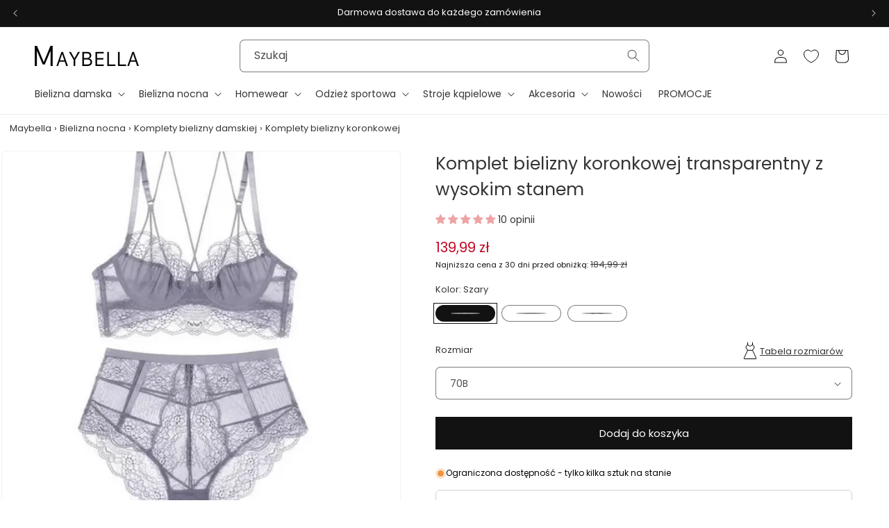

--- FILE ---
content_type: text/html; charset=utf-8
request_url: https://maybella.pl/products/komplet-bielizny-koronkowej-transparentny-z-wysokim-stanem?view=custom-recently-viewed
body_size: 1343
content:
<div id="shopify-section-template--21382452707659__custom-recently-viewed-product" class="shopify-section">

<link href="//maybella.pl/cdn/shop/t/39/assets/component-rating.css?v=179577762467860590411716240727" rel="stylesheet" type="text/css" media="all" />
<link href="//maybella.pl/cdn/shop/t/39/assets/component-volume-pricing.css?v=56284703641257077881716240727" rel="stylesheet" type="text/css" media="all" />
<div class="card-wrapper product-card-wrapper underline-links-hover">
    <div
      class="
        card card--standard
         card--media
        
        
        
        
        
      "
      style="--ratio-percent: 125.0%;"
    >
      <div
        class="card__inner color-scheme-2 gradient ratio"
        style="--ratio-percent: 125.0%;"
        title="Komplet bielizny koronkowej transparentny z wysokim stanem"
      ><div class="card__media">
            <div class="media media--transparent media--hover-effect">
              
              <img
                srcset="//maybella.pl/cdn/shop/files/komplet-bielizny-koronkowej-transparentny-z-wysokim-stanem.webp?v=1726036489&width=165 165w,//maybella.pl/cdn/shop/files/komplet-bielizny-koronkowej-transparentny-z-wysokim-stanem.webp?v=1726036489&width=360 360w,//maybella.pl/cdn/shop/files/komplet-bielizny-koronkowej-transparentny-z-wysokim-stanem.webp?v=1726036489&width=533 533w,//maybella.pl/cdn/shop/files/komplet-bielizny-koronkowej-transparentny-z-wysokim-stanem.webp?v=1726036489&width=720 720w,//maybella.pl/cdn/shop/files/komplet-bielizny-koronkowej-transparentny-z-wysokim-stanem.webp?v=1726036489 768w
                "
                src="//maybella.pl/cdn/shop/files/komplet-bielizny-koronkowej-transparentny-z-wysokim-stanem.webp?v=1726036489&width=533"
                sizes="(min-width: 1300px) 292px, (min-width: 990px) calc((100vw - 130px) / 4), (min-width: 750px) calc((100vw - 120px) / 3), calc((100vw - 35px) / 2)"
                alt=" Komplet bielizny koronkowej transparentny z wysokim stanem"
                class="motion-reduce"
                
                  loading="lazy"
                
                width="768"
                height="768"
              >
              
</div>
          </div><div class="card__content">
            <div class="card__information" style="display: block;">
            <h3
              class="card__heading"
              
            >
              <a
                href="/products/komplet-bielizny-koronkowej-transparentny-z-wysokim-stanem"
                id="StandardCardNoMediaLink--5733041209502"
                class="full-unstyled-link"
                aria-labelledby="StandardCardNoMediaLink--5733041209502 NoMediaStandardBadge--5733041209502"
                title="Komplet bielizny koronkowej transparentny z wysokim stanem"
              >
              
              </a>
            </h3>
          </div>

          
          
            <div class="card__badge top left"></div>


            <div class="card__badge bottom left">
              

              
            </div>
          
        </div>
      </div>

      <div class="card__content">
        <div class="card__information">
          <h3
            class="card__heading h5"
            
              id="title--5733041209502"
            
          >
            <a
              href="/products/komplet-bielizny-koronkowej-transparentny-z-wysokim-stanem"
              id="CardLink--5733041209502"
              class="full-unstyled-link"
              aria-labelledby="CardLink--5733041209502 Badge--5733041209502"
              title="Komplet bielizny koronkowej transparentny z wysokim stanem"
            >
              Komplet bielizny koronkowej transparentny z wysokim stanem
            </a>
          </h3>
          <div class="card-information"><span class="caption-large light"></span>
<div
  class="
    price  price--on-sale"
>
  <div class="price__container">
    <div class="price__regular"><span class="visually-hidden visually-hidden--inline">Cena regularna</span>
        <span class="price-item price-item--regular">139,99 zł</span></div>

    <div class="price__sale">
      <span class="visually-hidden visually-hidden--inline">Cena promocyjna</span>
      <span class="price-item price-item--sale price-item--last">139,99 zł</span>

        

      <span class="price-item price-item--label">
        Najniższa cena z 30 dni przed obniżką: 
        <s class="price-item price-item--regular">
          
            184,99 zł
          
        </s>
      </span>
    </div>

    <small class="unit-price caption hidden">
      <span class="visually-hidden">Cena jednostkowa</span>
      <span class="price-item price-item--last">
        <span></span>
        <span class="visually-hidden">&nbsp;na&nbsp;</span>
        <span>

        </span>
      </span>
    </small>
  </div></div>
</div>
              
              
              
                <div class="card__variant-color" style="margin-top: 10px;">
                  


       
        <div class="color-variant color-variant-szary
     active "
      title="Szary"
      data-src-img="//maybella.pl/cdn/shop/files/szary-komplet-bielizny-koronkowej-transparentny-z-wysokim-stanem-3.webp?v=1726036500&width=360"
      data-src-img-second="//maybella.pl/cdn/shop/files/szary-komplet-bielizny-koronkowej-transparentny-z-wysokim-stanem-3.webp?v=1726036500&width=360"
      data-variant-id="36260805968030"
      data-url="/products/komplet-bielizny-koronkowej-transparentny-z-wysokim-stanem"
      ></div>
      
      
  


       
        <div class="color-variant color-variant-rozowy
    "
      title="Różowy"
      data-src-img="//maybella.pl/cdn/shop/files/rozowy-komplet-bielizny-koronkowej-transparentny-z-wysokim-stanem-4.webp?v=1726036508&width=360"
      data-src-img-second="//maybella.pl/cdn/shop/files/rozowy-komplet-bielizny-koronkowej-transparentny-z-wysokim-stanem-4.webp?v=1726036508&width=360"
      data-variant-id="36260806361246"
      data-url="/products/komplet-bielizny-koronkowej-transparentny-z-wysokim-stanem"
      ></div>
      
      
  


       
        <div class="color-variant color-variant-czarny
    "
      title="Czarny"
      data-src-img="//maybella.pl/cdn/shop/files/czarny-komplet-bielizny-koronkowej-transparentny-z-wysokim-stanem-5.webp?v=1726036516&width=360"
      data-src-img-second="//maybella.pl/cdn/shop/files/czarny-komplet-bielizny-koronkowej-transparentny-z-wysokim-stanem-5.webp?v=1726036516&width=360"
      data-variant-id="36260806819998"
      data-url="/products/komplet-bielizny-koronkowej-transparentny-z-wysokim-stanem"
      ></div>
      
      
  

                </div>
              
            
              
              
              
            
          
        </div>
        <div class="card__badge top left"><span
              id="Badge--5733041209502"
              class="badge badge--bottom-left color-scheme-9e332899-8ada-4f83-9b20-acd43c16f760"
            >W promocji</span></div>
      </div>
    </div>
  </div></div>

--- FILE ---
content_type: text/css
request_url: https://maybella.pl/cdn/shop/t/39/assets/custom.core.css?v=136469956724476481531716240727
body_size: -307
content:
.payments-box__logos{padding:0;display:flex;width:100%;-moz-align-items:center;-ms-align-items:center;-o-align-items:center;align-items:center;-ms-justify-content:flex-start;justify-content:flex-start;flex-wrap:wrap;list-style:none;margin:0 0 1.3rem}.payments-box__logos li{display:flex;width:100%;-moz-align-items:center;-ms-align-items:center;-o-align-items:center;align-items:center;-ms-justify-content:center;justify-content:center;width:54px;min-width:54px;height:32px;margin:0 10px 10px 0}.payments-box__logos li:last-child{margin-right:0}@media only screen and (max-width: 767px){.payments-box__logos li{margin:0 7px 7px 0;width:46px;min-width:46px;height:28px}.payments-box__logos li:last-child{margin-right:0}}.payments-box__logos img,.payments-box__logos svg{-o-object-fit:contain;object-fit:contain;-o-object-position:center;object-position:center;margin:0;max-height:100%;max-width:100%;width:auto}wishlist-button-collection wk-button.wk-floating{z-index:2}.list-menu__item.facets__item.active{font-weight:600}.swatch-input__input+.swatch-input__label:hover{border-radius:0}@media screen and (max-width: 768px){.custom-featured-colletion-swiper .swiper-button-next,.custom-featured-colletion-swiper .swiper-button-prev{display:none}}
/*# sourceMappingURL=/cdn/shop/t/39/assets/custom.core.css.map?v=136469956724476481531716240727 */


--- FILE ---
content_type: text/css
request_url: https://maybella.pl/cdn/shop/t/39/assets/brand-custom-style.css?v=182149192801138714931746804087
body_size: 1802
content:
/** Shopify CDN: Minification failed

Line 356:0 Unexpected "}"

**/
/* Edit only in Shopify edit code  */

* {
  letter-spacing: 0!important;
  font-family: 'Poppins';
}

body, h1, h2, h3, h4, .h1, .h2, .h3, .h4 {
  line-height: calc(0.7 + 0.8 / var(--font-body-scale))!important;
  color: #343434;
}
.card--standard>.card__content .card__information a {
  font-size: 1.3rem!important;
}
.card--standard>.card__content .card-information .price__container {
  font-size: 1.7rem!important;
}
div.card__variant-color {
      margin-bottom: 3px !important;
}
.price-item--sale {
  color: #c30926!important;
}
.collection-des__bottom h2 {
  font-size: 1.5rem!important;
}
.collection-des__bottom p {
  font-size: 1.3rem!important;
}
.collection-hero__title {
  margin: 0!important;
}
.card__information {
  padding-top: 1rem!important;
}
div.color-variant {
  height: 13px!important;
  width: 13px!important;
  margin: 0 3px 10px!important;
  border-radius: 100%!important;
}
div.color-variant.active::after {
  box-shadow: 0 0 3px #000!important;
  background-color: transparent!important;
  border-radius: 100%!important;
  top: 0!important;
  height: 13px!important;  
}
.extra-collection-menu {
  font-size: 1.4rem!important;
  line-height: 2.7rem!important;
}
.mega-menu__link--level-2 {
  font-weight: 600;
}
.rte a {
  color: #efa4a4;
}
.rte a:hover {
  color: #d79494;
}
.facet-checkbox {
  padding: 1rem 2rem 1rem 0!important;
  border-bottom: 1px solid #e5e5e5!important;
}
:is(.facets__label:hover,.facets__label.active,.facets__label:has(:focus-visible)) {
  background-color: #f9f9f9;
}
.menu-link a:hover {
  text-decoration: underline;
}
.extra-collection-menu {
  & > li > ul {
  padding-left: 20px!important;
}
}
.menu .dropdown-grandchild {
  padding-left: 20px;
}
.product__title>* {
  font-size: 2.5rem;
}
.card__heading, .extra-collection-menu ul li a, .mega-menu__link, .header__menu-item, .facet-checkbox__text, .facets__summary-label, .form__label, .product-popup-modal__button {
  color: #343434!important;
}
.card__heading a {
  display: -webkit-box;
  -webkit-line-clamp: 1;
  -webkit-box-orient: vertical;
  text-overflow: ellipsis;
  overflow: hidden;
  word-break: break-all;
}
@media screen and (min-width: 750px) {
  .newsletter__wrapper {
    display: grid;
    grid-template-columns: 50% 1fr;
    grid-gap: 10px;
    text-align: left;
  }
  .prefooter-newsletter {
    grid-column: 2;
    grid-row: 1 / span 2;
    margin: 0;
    display: flex;
    align-items: center;
    margin-top: 0!important;
  }
  .newsletter__subheading {
    margin-top: 0!important;
  }
}

@media screen and (max-width: 749px) {
  .newsletter__wrapper {
    padding-left: 0!important;
    padding-right: 0!important;
  }
  .footer__content-top {
    padding-left: 1.5rem!important;
    padding-right: 1.5rem!important;
  }
  .footer-block__details-content .list-menu__item--link {
    padding-top: 0.2rem!important;
    padding-bottom: 0.2rem!important;
  }
}
.newsletter__wrapper .field__input {
  font-size: 1.4rem;
}
.newsletter-form {
  max-width: 56rem!important;
}
.newsletter__wrapper .newsletter-form__field-wrapper {
  max-width: 56rem!important;
}
.shopify-section-group-prefooter-group .content-container {
  display: flex;
  align-items: center;
}
.shopify-section-group-prefooter-group .multicolumn-card__info {
  font-size: 1.3rem;
  padding: 0.5rem!important;
  width: 90%;
}
.shopify-section-group-prefooter-group .multicolumn-card-spacing {
  margin: 0.5rem;
  padding: 0
}
.shopify-section-group-prefooter-group .multicolumn-card__image-wrapper--third-width {
  width: 10%;
  margin: 0!important;
  padding: 0!important;
}
.shopify-section-group-prefooter-group .multicolumn-list__item {
  display: inline-grid;
}
.shopify-section-group-prefooter-group .multicolumn {
  border-top: .1rem solid rgba(var(--color-foreground),.08);
}
.newsletter__wrapper .h2 {
  color: rgba(var(--color-foreground))!important;
}
.newsletter__wrapper p {
  color: rgba(var(--color-foreground))!important;
}
.newsletter-form__button {
  width: 35%!important;
  justify-content: space-around;
  padding: 0 10px;
  background-color: #121212!important;
}
.newsletter-info, .newsletter-info a {
  font-size: 1.2rem;
  color: rgba(var(--color-foreground));
}
.newsletter-form__button:not(:focus-visible):not(.focused) {
  color: white;
}
.footer__content-bottom-wrapper {
  display: block!important;
}
.footer__content-bottom {
  padding-top: 1rem;
}
.footer__content-bottom-wrapper .footer__copyright {
  text-align: left!important;
}
.footer-block__heading {
  color: rgba(var(--color-foreground), 0.75);
}
.blog__posts .article-card .card__information {
  padding-left: 0!important;
  padding-right: 0!important;
}
.article-card__excerpt {
  font-size: 1.3rem!important;
  text-align: justify!important;
}
.jdgm-star {
  color: #efa4a4!important;
}
.product-discount-banner{font-size:1.1rem;padding:.8em 1.6em .8em 1.2em;border-radius:3px;display:inline-flex;align-items:center;justify-content:flex-start;margin:0;background-color:#f3f3f3;color:#000}
.product-discount-banner+.product-discount-banner{margin-top:1.4rem}
.product-discount-banner .icon{margin-right:1em;fill:currentColor}
.product-discount-banner p{margin:0;font:inherit;color:inherit;padding-right:5px;}
.product-discount-banner {
  display: flex;
  align-items: center;
  justify-content: space-between;
  position: relative;
  margin: 10px 0;
}
.product-discount-banner--text {
  width: 70%;
}
.product-discount-banner--button-container {
  margin-left: auto;
}
.product-discount-banner--button {
  text-decoration: underline;
  cursor: pointer;
  white-space: nowrap;
  font-weight: 500;
}
@media screen and (min-width: 750px) {
  .product-discount-banner {
    font-size: 1.3rem;
  }
}
.header__menu-item span:before, .mega-menu__link:before {
  width: 26px!important;
  height: 26px!important;
  left: -32px!important;
}
.banner__media {
  border-radius: 0 0 6px 6px;
}
#shopify-section-template--21382452478283__image_banner {
  /*background: linear-gradient(to right, #f3b0ad 50%, #72d4d3 50%);*/
}

@media screen and (max-width: 749px) {
  .header {
    padding: 0 1.5rem!important;
  }
}
.utility-bar__grid.page-width {
  padding-left: 1.5rem;
  padding-right: 1.5rem;
}
.badge {
  font-size: 1.1rem!important;
}
@media screen and (min-width: 750px) {
  .badge {
    font-size: 1.2rem!important;
  }
}
@media screen and (max-width: 749px) {
  .product .slider-buttons {
   height: 22px!important;
    margin-bottom: 0.3rem!important;
  }
  .slider.slider--mobile {
    margin-bottom: 0!important;
  }
}
.menu-drawer__menu-item {
  padding: 1.1rem 3.5rem!important;
}
#menu-drawer .menu-drawer__menu.list-menu a span:before {
  width: 26px!important;
  height: 26px!important;
}
@media screen and (max-width: 749px) {
  .blog .grid--peek.slider .grid__item:first-of-type {
    margin-left: 0!important;
  }
}
.card-information>*:not(.visually-hidden:first-child)+*:not(.rating):not(.card__information-volume-pricing-note) {
  margin-top: 0.5rem!important;
}

.product__accordion .accordion__content {
  padding: 0!important;
}
.newsletter {
  line-height: 1.8rem!important;
}
.newsletter-form__field-wrapper .field {
  margin-bottom: 1rem;
}
.product-popup-modal__button {
  font-size: 1.3rem!important;
}
.card--standard>.card__content .card__information a, .featured-articles-desktop .article__content .article__title a {
  color: #343434!important;
}
.featured-articles-desktop .article__content .article__title a, .featured-articles-desktop .section__header {
  font-weight: 400;
}
.cart__sidebar__blocks>*, .cart__contents>*, .cart__sidebar__blocks .payments-box__title, .cart-items thead th {
  font-weight: 400!important;
}
.cart__sidebar__blocks {
  border-radius: 6px!important;
}
#cartcustomterms-label > input[type=checkbox] {
  margin-right: 1rem!important;
}
.totals {
  color: rgb(var(--color-foreground));
}
.swatch-input__input+.swatch-input__label:hover {
  outline: none!important;
  box-shadow: 0px 0px 2px 0px #343434!important;
}
.accordion__content {
  font-size: 1.5rem;
}
.select__select {
  font-size: 1.4rem;
}
main .payments-box {
  border-radius: 6px!important;
}
.totals-left {
  color: rgba(var(--color-foreground), 0.75);
}
.jdgm-widget * {
  font-size: 1.4rem;
  line-height: 1.6;
}
.jdgm-prev-badge__text {
  color: #343434;
}
.price-history-wrap {
  margin-top: -1.7rem!important;
  font-size: 1.2rem;
  color: #343434;
}
@media screen and (min-width: 750px) {
  .price--large {
    font-size: 2rem!important;
  }
}
.size_guide_menu .nav .nav-item .nav-link.active {
  border-bottom: 2px solid #efa4a4!important;
  }
}
@media screen and (max-width: 749px) {
  .cart-item__quantity-wrapper {
    justify-content: right;
  }
}
.cart-item__quantity .quantity {
  min-height: calc((var(--inputs-border-width) * 2) + 2.5rem);
}
@media screen and (max-width: 749px) {
  .cart-item__quantity {
    padding-top: 0!important;
  }
}
@media screen and (max-width: 749px), (min-width: 990px) and (max-width: 1199px) {
  .cart-items td {
    padding: 2px 5px!important;
  }
}
.cart__items {
  border-bottom: none!important;
}

.swiper-button-prev:after,
.swiper-button-next:after {
  border: .5px solid #d3d3d3;
}

.prefooter-newsletter .newsletter-form__message {
  color: white;
}
.qbk-popup-wrapper {
  border-radius: 0!important;
}
.qbk-offer__body {
  display: inline-block!important;
  border-radius: 0px!important;
}
.qbk-popup__body {
  max-height: 450px!important;
}
.qbk-popup__body::-webkit-scrollbar {
   width: 10px!important;
}
.qbk-popup__body::-webkit-scrollbar-track {
  border: 1px solid #4d4e50;
  background-color: #2a2a2a!important;
  margin: 1em;
}
.qbk-popup__body::-webkit-scrollbar-thumb {
  background-color: white!important;
  box-shadow: none!important;
  min-height: 3px!important;
}
.qbk-offer {
  margin-bottom: 0!important;
}
.qbk-offer__image {
  height: 200px!important;
  width: 160px!important;
  border-radius: 0px!important;
  margin-bottom: 0!important;
}
.qbk-offer__content {
  display: inline-block!important;
}
.qbk-offer__content .qbk-offer__action-btn {
  margin-top: 7px;
}
.qbk-offer-list--transition {
  display: inline-flex!important;
  gap: 5px;
}
.qbk-offer__content .qbk-offer__action-btn {
  width: 100%!important;
}
.qbk-offer__content-actions .qbk-offer__variants {
  min-width: 100%!important;
}

--- FILE ---
content_type: text/css
request_url: https://maybella.pl/cdn/shop/t/39/assets/custom.components.card-product.css?v=28486959051864727751717616867
body_size: -720
content:
.grid__item.metaobject-custom a{
    display: block;
}

.grid__item.metaobject-custom a img{
    max-width: 100%;
}



@media screen and(min-width: 768px){
    .grid__item.metaobject-custom .promo-image-mobile{
        display: block;
    }
}



--- FILE ---
content_type: text/css
request_url: https://maybella.pl/cdn/shop/t/39/assets/component-slideshow.css?v=7178305248587774721741992071
body_size: 208
content:
slideshow-component{position:relative;display:flex;flex-direction:column}slideshow-component .slideshow.banner{flex-direction:row;flex-wrap:nowrap;margin:0;gap:0;overflow-y:hidden}.slideshow__slide{padding:0;position:relative;display:flex;flex-direction:column;visibility:visible}.slideshow__text.slideshow__text--left{align-items:flex-start;text-align:left}.slideshow__text.slideshow__text--center{align-items:center;text-align:center}.slideshow__text.slideshow__text--right{align-items:flex-end;text-align:right}@media screen and (max-width: 749px){.slideshow--placeholder.banner--mobile-bottom.banner--adapt_image .slideshow__media,.slideshow--placeholder.banner--adapt_image:not(.banner--mobile-bottom){height:28rem}.slideshow__text.banner__box{width:100%;max-width:100%;padding:2rem}.slideshow__text-wrapper.banner__content{padding:0}}@media screen and (min-width: 750px){.slideshow--placeholder.banner--adapt_image{height:56rem}.slideshow__text-wrapper.banner__content{height:100%;padding:0}.banner__content-gradient{padding:5rem}}.slideshow:not(.banner--mobile-bottom) .slideshow__text-wrapper{height:100%}.slideshow__controls--top{order:2;z-index:1}@media screen and (max-width: 749px){.slideshow__controls--border-radius-mobile{border-bottom-right-radius:var(--text-boxes-radius);border-bottom-left-radius:var(--text-boxes-radius)}}.spaced-section--full-width:last-child slideshow-component:not(.page-width) .slideshow__controls{border-bottom:none}@media screen and (min-width: 750px){.slideshow__controls{position:relative}}slideshow-component:not(.page-width) .slider-buttons{border-right:0;border-left:0}.slideshow__control-wrapper{display:flex}.slideshow__autoplay{position:absolute;right:0;border-left:none;display:flex;justify-content:center;align-items:center}@media screen and (max-width: 749px){slideshow-component.page-width .slideshow__autoplay{right:1.5rem}}@media screen and (min-width: 750px){.slideshow__autoplay.slider-button{position:inherit;margin-left:.6rem;padding:0 0 0 .6rem;border-left:.1rem solid rgba(var(--color-foreground),.08)}}.slideshow__autoplay .icon.icon-play,.slideshow__autoplay .icon.icon-pause{display:block;position:absolute;opacity:1;transform:scale(1);transition:transform .15s ease,opacity .15s ease;width:.8rem;height:1.2rem}.slideshow__autoplay .icon.icon-play{height:1rem}.slideshow__autoplay path{fill:rgba(var(--color-foreground),.75)}.slideshow__autoplay:hover path{fill:rgb(var(--color-foreground))}@media screen and (forced-colors: active){.slideshow__autoplay path,.slideshow__autoplay:hover path{fill:CanvasText}}.slideshow__autoplay:hover .svg-wrapper{transform:scale(1.1)}.slideshow__autoplay--paused .icon-pause,.slideshow__autoplay:not(.slideshow__autoplay--paused) .icon-play{visibility:hidden;opacity:0;transform:scale(.8)}@media screen and (max-width: 749px){.slideshow__text.banner__box{display:flex;flex-direction:column;height:100%}.banner__content--top-mobile .slideshow__text.banner__box{justify-content:flex-start}.banner__content--middle-mobile .slideshow__text.banner__box{justify-content:center}.banner__content--bottom-mobile .slideshow__text.banner__box{justify-content:flex-end}}.banner__content-gradient{width:100%;box-sizing:border-box;background:linear-gradient(180deg,#fff0,#00000080,#000c);padding-top:4rem;border-radius:0 0 20px 20px}.banner__text p{color:rgb(var(--color-foreground));font-size:1.3rem}@media screen and (min-width: 750px){.slideshow__text.slideshow__text{padding-left:8rem;padding-right:8rem}.banner__content-gradient{padding:5rem}.banner__text p{font-size:1.6rem}}
/*# sourceMappingURL=/cdn/shop/t/39/assets/component-slideshow.css.map?v=7178305248587774721741992071 */


--- FILE ---
content_type: text/css
request_url: https://maybella.pl/cdn/shop/t/39/assets/custom.components.header.css?v=12281999849461008951718136338
body_size: -439
content:
.custom-header-link{display:block}.custom-header-link:hover{text-decoration-line:none!important}.custom-header-link strong{text-decoration-line:none}.mega-menu__list{max-width:var(--page-width);margin:0 auto}.header__menu-item span:before,.mega-menu__link:before{display:flex;width:23px;height:22px;position:absolute;left:-28px;top:4px;background-size:contain}.header__menu-item span,.mega-menu__link{position:relative}header-menu details.mega-menu .header__menu-item span:before{top:-2px;left:-20px}#menu-drawer summary span:before,#menu-drawer summary details summary span:before,#menu-drawer .menu-drawer__menu.list-menu a span:before{display:flex;width:23px;height:22px;position:absolute;left:5px;top:10px;background-size:contain}#menu-drawer .menu-drawer__menu.list-menu a{position:relative}.template-cart .header__search-custom{display:none}.menu-see-all{display:block;margin-top:8px}.menu-see-all:hover{text-decoration:underline}
/*# sourceMappingURL=/cdn/shop/t/39/assets/custom.components.header.css.map?v=12281999849461008951718136338 */


--- FILE ---
content_type: text/css
request_url: https://maybella.pl/cdn/shop/t/39/assets/custom.sections.main-product.min.css?v=38347354950856396841716408383
body_size: -352
content:

.product-discount-banner{font-size:1.3rem;padding:.8em 1.6em .8em 1.2em;border-radius:3px;display:flex;align-items:center;justify-content:flex-start;margin:0;background-color:#f3f3f3;color:#000}
.product-discount-banner+.product-discount-banner{margin-top:1.4rem}
.product-discount-banner .icon{margin-right:1em;fill:currentColor}
.product-discount-banner p{margin:0;font:inherit;color:inherit}

.js.product-form__input.product-form__input--pill.mix {
    label {
        padding: 0;
        border: 0;
        --swatch-input--size: 7rem;
    }
    input:checked  + label {
        outline: 0;
        border: 0;
        background-color: transparent;
        span.swatch {
            
            
        }
    }
}

.custom-size-section {
    display: flex;
    justify-content: space-between;
    align-items: center;

    #ProductPopup-Sizes {
        display: flex;
        align-items: center;
        color: #000;
    }

}

.product__info-wrapper .product-form__buttons,
.product__info-wrapper .product-form__input.product-form__input--dropdown {
    max-width: 100%;
}

.swatch-input__label.swatch-input__label--circle:hover {
    border-radius: 50%;
}

--- FILE ---
content_type: text/css
request_url: https://maybella.pl/cdn/shop/t/39/assets/custom.sections.custom-featured-collection.css?v=121292249389733537611716296235
body_size: -369
content:
.custom-featured-colletion-swiper{opacity:1}.custom-featured-colletion-swiper.active{opacity:1;transition:opacity ease .1s}.custom-featured-colletion-swiper .grid__item.swiper-slide,div.swiper .swiper-button-next,div.swiper .swiper-button-prev{display:block}div.swiper .swiper-button-next{transform:translate(-100%)}div.swiper:not(.active) .swiper-button-prev{display:none}div.swiper-button-next.swiper-button-disabled,div.swiper-button-prev.swiper-button-disabled{display:none}div.swiper .swiper-button-next:after,div.swiper .swiper-button-prev:after{background-color:#fffc;padding:10px;color:#000}.swipper-box{overflow:hidden}.swiper{margin:0 auto;width:100%;max-width:var(--page-width);padding:0 10px;overflow:visible}.swiper-slide{text-align:center;font-size:18px;background:#fff;display:flex;justify-content:center;align-items:center;height:100%}.swiper-slide img{display:block;width:100%;height:100%;object-fit:cover}.swiper{margin-left:auto;margin-right:auto}@media screen and (max-width: 1100px){div.swiper .swiper-button-next,div.swiper .swiper-button-prev{display:none}}@media screen and (max-width: 768px){.swipper-box.disable-swiper-mobile .swiper-wrapper{display:flex;flex-wrap:wrap;height:auto!important;transform:translateZ(0)!important}.swipper-box.disable-swiper-mobile .swiper-wrapper .grid__item.swiper-slide{margin-right:7px!important;margin-left:7px!important}.swipper-box.disable-swiper-mobile .swiper-wrapper .hide_button{display:none}.swipper-box.disable-swiper-mobile .swiper-button-next,.swipper-box.disable-swiper-mobile .swiper-button-prev{display:none}.custom-featured-colletion-swiper .collection__view-all a{margin-left:10px;margin-right:10px;padding:0 5px}}
/*# sourceMappingURL=/cdn/shop/t/39/assets/custom.sections.custom-featured-collection.css.map?v=121292249389733537611716296235 */


--- FILE ---
content_type: text/css
request_url: https://maybella.pl/cdn/shop/t/39/assets/component-cart-items.css?v=6220074684626721881716460250
body_size: 1369
content:
.cart-items td{padding:0;border:none;border-bottom:.3px solid #A1A1A1}.cart-item:not(:last-child){border-bottom:none}.cart-items th{text-align:left;padding-bottom:1.8rem;opacity:.85;font-weight:400}.cart-item__quantity-wrapper{display:flex;align-items:center;justify-content:center}.cart-item__totals,.cart-item__subtotals{position:relative}.cart-items *.right{text-align:right}.cart-item__image-container{display:inline-flex;align-items:flex-start}.cart-item__image-container:after{content:none}.cart-item__image{height:auto;max-width:100%;border-radius:12px}.cart-item__details{font-size:1.4rem;line-height:calc(1 + .4 / var(--font-body-scale))}.cart-item__details>*{margin:0;max-width:30rem}.cart-item__details>*+*{margin-top:.6rem}.cart-item .cart-item__details a{font-weight:400}.cart-item .cart-item__details div.product-option{display:none}.cart-item .cart-item__details dl div.product-option{display:block}.cart-item .cart-item__details dl div.product-option dt{font-size:1.3rem}.cart-item .cart-item__details dl div.product-option dd,.cart-item__totals{font-weight:400}.cart-item__media{display:flex;position:relative}.cart-item__image-container{min-width:7rem;width:calc(6rem + 5vw);max-width:12.2rem}.cart-item__link{display:block;bottom:0;left:0;position:absolute;right:0;top:0;width:100%;height:100%}.cart-item__name{text-decoration:none;display:block;font-weight:400;font-size:13px;line-height:21px}.cart-item__name>*{max-width:20rem}.cart-item__price-wrapper>*{display:block;margin:0;padding:0}.cart-item__discounted-prices dd{margin:0}.cart-item__discounted-prices .cart-item__old-price{font-size:1.4rem}.cart-item__old-price{opacity:.7}.cart-item__final-price{font-weight:400}.product-option{font-size:1.3rem;word-break:break-word;line-height:calc(1 + .5 / var(--font-body-scale));font-size:13px;line-height:21px}cart-remove-button .button{min-width:calc(4.5rem / var(--font-body-scale));min-height:4.5rem;padding:0;margin:0 .1rem .1rem 0}cart-remove-button .button:before,cart-remove-button .button:after{content:none}cart-remove-button .button:not([disabled]):hover{color:rgb(var(--color-foreground))}@media screen and (min-width: 750px){cart-remove-button .button{min-width:3.5rem;min-height:3.5rem}}cart-remove-button .icon-remove{height:1.5rem;width:1.5rem}.cart-item .loading-overlay{top:0;left:auto;right:auto;bottom:0;padding:0}.cart-item__price-wrapper .price{white-space:nowrap}@media screen and (min-width: 750px){.cart-item .loading-overlay{right:0;padding-top:4.5rem;bottom:auto}}.cart-item .loading-overlay:not(.hidden)~*{visibility:hidden}.cart-item__error{display:flex;align-items:flex-start;margin-top:1rem}.cart-item__error-text{font-size:1.2rem;order:1}.cart-item__error-text+svg{flex-shrink:0;width:1.2rem;margin-right:.7rem}.cart-item__error-text:empty+svg{display:none}.product-option *{display:inline;margin:0}.cart-items thead th{text-transform:uppercase}@media (max-width: 749px),(min-width: 990px) and (max-width: 1199px){.cart-items,.cart-items thead,.cart-items tbody{display:block;width:100%}.cart-items thead tr{display:flex;justify-content:space-between;margin-bottom:4rem;border-bottom:2px solid}.cart-items td{padding:5px}.cart-items .cart-item__quantity{padding-top:15px}.cart-item__media .cart-item__image-container{min-width:15rem}.cart-item{display:grid;grid-template-areas:"image details totals" ". . quantity";grid-template-columns:2fr 4fr 2fr;grid-template-rows:auto auto;padding-bottom:1rem;margin:2.5rem 0;padding:5px}.cart-item:last-child{margin-bottom:0}.cart-item__media{grid-area:image;grid-row:1;grid-column:1}.cart-item__details{grid-area:details;grid-row:1;grid-column:2}.cart-item__quantity{grid-area:quantity;grid-row:2;grid-column:1 / 4}.cart-item__totals,.cart-item__subtotals{grid-area:totals;grid-row:1;grid-column:3;display:flex;flex-direction:column;align-items:flex-end;justify-content:flex-start}.discounts{text-align:right;font-size:1.1rem;font-family:var(--font-body-family);line-height:1.8rem}}.cart-item__name{font-size:1.4rem;font-family:var(--font-body-family);font-weight:500;line-height:2.1rem}.product-option{font-size:1.3rem;font-family:var(--font-body-family);line-height:2.1rem}.cart-item__price-wrapper,.cart-item__price-wrapper .price{text-align:right;font-size:1.3rem;font-family:var(--font-body-family);line-height:2.1rem}.cart-item__discounted-prices .price{font-size:1.3rem;font-family:var(--font-body-family);font-weight:600;line-height:2.1rem}.cart-item__discounted-prices s.price{font-size:1.3rem;font-family:var(--font-body-family);line-height:2.1rem;text-decoration:strikethrough;font-weight:400}.cart-item__error-text+svg{margin-top:.4rem}@media (min-width: 750px) and (max-width: 989px),(min-width: 1200px){.cart-items{border-spacing:0;border-collapse:separate;box-shadow:none;width:100%;display:table}.cart-items th{border-bottom:.1rem solid rgba(var(--color-foreground),.08)}.cart-items thead th:first-child{width:50%}.cart-items th+th{padding-left:2rem}.cart-items td{padding-top:4rem;padding-top:17px;padding-bottom:17px}.cart-item{display:table-row}.cart-item>td+td{padding-left:2rem}.cart-item__details{width:35rem}.cart-item__image-container{width:calc(8rem + 5vw)}.cart-item__price-wrapper>*:only-child:not(.cart-item__discounted-prices){margin-top:1rem}.cart-item__totals.left .discounts,.cart-item__totals.left .cart-item__line-price,.cart-item__totals.right .cart-item__item-price{display:none}}@media screen and (min-width: 750px) and (max-width: 989px){.cart-item__totals-heading.left,.cart-item__totals.left{display:none}}.cart-table__body,.cart-table__header,.cart-table [class*=-row]{width:100%;display:flex;flex-direction:row;align-items:center;justify-content:space-between;flex-wrap:wrap}.cart-table [class*=-cell]{width:auto}.cart-table .card__media{position:relative;max-width:8.7rem;width:8.7rem}@media (min-width: 750px) and (max-width: 989px),(min-width: 1200px){.cart-table{display:table!important;vertical-align:middle}.cart-table__body{display:table-row-group!important}.cart-table__header{display:table-header-group!important}.cart-table [class*=-row]{display:table-row!important;vertical-align:middle}.cart-table [class*=-cell]{display:table-cell!important;vertical-align:middle}.cart-table .card__media{position:relative;max-width:12rem;width:12rem}}.cart__sidebar__blocks{border-radius:2px;border:.5px solid #D3D3D3;background:#fff;text-align:left}.cart__sidebar__blocks>*{border-top:.5px solid #D3D3D3;padding:1.3rem 1.9rem}.cart__sidebar__blocks>*:first-child,.cart__ctas+.cart__dynamic-checkout-buttons,.shopify-app-block+#cartcustomterms-wrap,#cartcustomterms-wrap+.shopify-app-block,.shopify-app-block+.shopify-app-block{border-top:0}.cart__sidebar__title{font-size:12px;font-family:var(--font-body-family);font-weight:600;line-height:2.4rem;letter-spacing:.024rem}.cart__sidebar__blocks .payments-box__title{font-size:1.2rem;font-family:var(--font-body-family);font-weight:600;line-height:1.9rem}.payments-box__logos{flex-wrap:nowrap}.payments-box__logos li{flex:1;max-width:60px;min-width:unset}.cart-items thead{display:table}.cart-items thead tr{display:table-row}.cart-items thead th{display:table-cell;height:4.8rem;font-size:12px;font-family:var(--font-body-family);font-weight:600;line-height:2.4rem;letter-spacing:.024rem;text-transform:initial;padding-bottom:0;border-top:.3px solid #A1A1A1;border-bottom:.3px solid #A1A1A1}@media screen and (max-width: 989px){.cart-items thead{display:none!important}}@media screen and (min-width: 990px) and (max-width: 1199px){.cart-item__quantity-heading,.cart-item__totals-heading.left{display:none!important}}@media screen and (min-width: 990px){.cart__contents{display:flex;align-items:flex-start;justify-content:space-between}.cart__sidebar{max-width:30.3rem;margin-left:2rem;position:sticky;right:0;top:min(14rem,100vh - 500px)}.cart-item__name{font-size:16px;font-family:var(--font-body-family);font-weight:500;line-height:24px}.product-option{font-size:1.3rem;font-family:var(--font-body-family);line-height:2.4rem}.cart-item__price-wrapper,.cart-item__price-wrapper .price{font-size:1.6rem;line-height:2.4rem}}.cart-item .cart-item__buttons,.cart-items .cart-item__buttons-heading{display:none}.cart-item__discounted-prices{display:flex;align-items:center;flex-wrap:wrap;justify-content:flex-end}.cart-item__discounted-prices dd{margin-left:.4em}@media screen and (min-width: 1200px){.cart-item .cart-item__quantity{padding-left:4rem}.cart-items .cart-items__heading--wide{text-align:center;padding-left:0}.cart-items thead th:first-child{width:50%}.cart-item .cart-item__buttons,.cart-items .cart-item__buttons-heading{display:table-cell}.cart-item__buttons-inner{display:flex;align-items:center;margin-left:1%}.cart-item__quantity-wrapper modal-opener,.cart-item__quantity-wrapper cart-remove-button{display:none}.cart-items thead{display:table-header-group}}.DiscountInfo{font-size:1.2rem;font-weight:600;line-height:1.9rem}#cartcustomterms-label{display:flex;align-items:center;justify-content:flex-start;text-align:left;font-size:1.2rem;line-height:1.8rem;letter-spacing:.036rem;margin:15px 0}#cartcustomterms-label a{color:inherit;font:inherit;font-weight:bolder}@media screen and (max-width:750px){tr.cart-item{grid-template-areas:"image details details" "image totals totals" "image quantity quantity";grid-template-columns:1fr 1fr 1fr;grid-template-rows:auto auto auto}td.cart-item__media{grid-column:1 / 2;grid-row:1 / 4}td.cart-item__details{grid-column:2 / 4;grid-row:1 / 2;border-bottom:0}td.cart-item__totals{grid-row:2 / 3;grid-column:2 / 4;border-bottom:0;text-align:left;display:block}td.cart-item__totals span.price{text-align:left}td.cart-item__quantity{grid-row:3 / 4;grid-column:2 / 4}}
/*# sourceMappingURL=/cdn/shop/t/39/assets/component-cart-items.css.map?v=6220074684626721881716460250 */


--- FILE ---
content_type: image/svg+xml
request_url: https://maybella.pl/cdn/shop/files/ph_package-thin.svg?v=1699524111&width=100
body_size: -51
content:
<svg width="44" height="44" viewBox="0 0 44 44" fill="none" xmlns="http://www.w3.org/2000/svg">
<g id="ph:package-thin">
<path id="Vector" d="M38.115 11.9725L22.99 3.69161C22.6865 3.52553 22.346 3.43848 22 3.43848C21.654 3.43848 21.3135 3.52553 21.01 3.69161L5.885 11.9725C5.56053 12.1501 5.28978 12.4116 5.10109 12.7297C4.9124 13.0478 4.81272 13.4108 4.8125 13.7807V30.2188C4.81272 30.5887 4.9124 30.9517 5.10109 31.2698C5.28978 31.5879 5.56053 31.8494 5.885 32.0269L21.01 40.3079C21.3133 40.4747 21.6538 40.5622 22 40.5622C22.3462 40.5622 22.6867 40.4747 22.99 40.3079L38.115 32.0269C38.4395 31.8494 38.7102 31.5879 38.8989 31.2698C39.0876 30.9517 39.1873 30.5887 39.1875 30.2188V13.7807C39.1873 13.4108 39.0876 13.0478 38.8989 12.7297C38.7102 12.4116 38.4395 12.1501 38.115 11.9725ZM21.67 4.89817C21.7709 4.84188 21.8845 4.81233 22 4.81233C22.1155 4.81233 22.2291 4.84188 22.33 4.89817L37.2402 13.0622L30.6797 16.6527C30.6485 16.6269 30.6152 16.6039 30.58 16.584L15.455 8.30302L21.67 4.89817ZM22 21.3982L6.75984 13.0622L14.0181 9.08677L29.2583 17.4296L22 21.3982ZM6.545 30.8169C6.43701 30.7578 6.34687 30.6708 6.28399 30.565C6.2211 30.4592 6.18778 30.3385 6.1875 30.2154V14.3152L21.3125 22.5927V38.9054L6.545 30.8169ZM37.455 30.8169L22.6875 38.8951V22.5927L29.5625 18.8304V26.1247C29.5625 26.3071 29.6349 26.4819 29.7639 26.6109C29.8928 26.7398 30.0677 26.8122 30.25 26.8122C30.4323 26.8122 30.6072 26.7398 30.7361 26.6109C30.8651 26.4819 30.9375 26.3071 30.9375 26.1247V18.0775L37.8125 14.3152V30.2188C37.8122 30.3419 37.7789 30.4627 37.716 30.5685C37.6531 30.6743 37.563 30.7613 37.455 30.8204V30.8169Z" fill="black"/>
</g>
</svg>


--- FILE ---
content_type: text/javascript
request_url: https://cdn.shopify.com/extensions/40e2e1dc-aa2d-445e-9721-f7e8b19b72d9/onepixel-31/assets/ox-720.min.js
body_size: -153
content:
"use strict";(self.__ox=self.__ox||[]).push([[720],{720:function(t,i,e){e.r(i),e.d(i,{default:function(){return o}});var n=e(844),r=e(60);function a(t,i,e,n,r,a,o){try{var u=t[a](o),c=u.value}catch(t){return void e(t)}u.done?i(c):Promise.resolve(c).then(n,r)}function o(t){var{template_id:i,currency:e}=n.YY,o=!0,u=()=>{var t,i,n=Shopify.checkout,r=n.total_tax||"",a=n.shipping_rate||"",o=n.order_id||"",u=[];n.line_items.forEach((t=>{u.push({item_name:t.title,item_id:t.variant_id,price:t.price,item_variant:t.variant_title,quantity:Number(t.quantity)})})),i=parseFloat(n.total_price),window.uetq=window.uetq||[],null===(t=window.uetq)||void 0===t||t.push("event","purchase",{currency:e,event_value:i,tax:r,shipping:a.price,transaction_id:o,items:u})},c=function(){var i,e=(i=function*(){if(o){for(var i of t)yield(0,r.Kq)(i.pixel_id),u();o=!1}},function(){var t=this,e=arguments;return new Promise((function(n,r){var o=i.apply(t,e);function u(t){a(o,n,r,u,c,"next",t)}function c(t){a(o,n,r,u,c,"throw",t)}u(void 0)}))});return function(){return e.apply(this,arguments)}}();"thank-you"===i&&c()}}}]);

--- FILE ---
content_type: text/javascript
request_url: https://maybella.pl/cdn/shop/t/39/assets/custom.sections.recently-viewed-products.min.js?v=105129828449495559181716991497
body_size: -87
content:
if (!customElements.get("recently-viewed-products")) {
 

    function init() {
      this.render();
    };
    function render() {
      let s = [];
      if (0 === this.getProducts().length) {
              }
      else {
        document.querySelector('recently-viewed-products').classList.remove('empty')
        const r = document.querySelector(
          ".custom-featured-colletion-swiper.recently-viewed .swiper-wrapper"
        ).id.replace("Slider-", "");

        this.getProducts().forEach((e, t) => {
          s.unshift(
            `<div class="grid__item swiper-slide" style="display: block;">${
              e.html
            }</div>`
          );
        }),
        
          (s = s.slice(0,5)),
          (document.querySelector(".custom-featured-colletion-swiper.recently-viewed .swiper-wrapper").innerHTML = s.join("")),
          document.querySelector("slider-component") || this.wrapSlider();
      }
    }
    function wrapSlider() {
      var e = this.querySelector(".recently-viewed-products-list"),
        t = this.querySelector(".slider-buttons");
      let s = "slider-component-desktop";
      t &&
        (this.count() > this.dataset.columnsDesktop
          ? ((t.querySelector(".slider-counter--total").innerHTML =
              this.count() - this.dataset.columnsDesktop),
            this.querySelector(
              ".recently-viewed-products-list ul"
            ).classList.add(
              "slider",
              "slider--tablet",
              "slider--mobile",
              "slider--desktop"
            ))
          : (t.remove(), (s = "page-width-desktop")));
      t = this.querySelector(".recently-viewed-products-list").innerHTML;
      e.innerHTML = `<slider-component class="slider-mobile-gutter slider-component-full-width ${s}">${t}</slider-component>`;
    }
    function getProducts() {
      var e =  null,
        e =
          "recentlyViewedProducts" +
          (e && e.shop_locale && !e.shop_locale.primary
            ? "_" + e.shop_locale.locale
            : "");
      return JSON.parse(localStorage.getItem(e) || "[]").filter(
        (e) => e.version == 2
      );
    }
    function count() {
      return this.getProducts().length;
    }

    init ();
  // customElements.define("recently-viewed-products", a);
}


--- FILE ---
content_type: text/javascript
request_url: https://maybella.pl/cdn/shop/t/39/assets/custom.core.min.js?v=138065615440521146231730925615
body_size: -306
content:

  
  function updateSwatch(){
    let variant_color_card_picker = document.querySelectorAll('.card__variant-color .color-variant');

    if(variant_color_card_picker.length){
      variant_color_card_picker.forEach((item, key)=>{
 
        item.addEventListener('mouseover', e=>{
          let get_attribute_img = e.target.getAttribute('data-src-img');
          let get_attribute_img_second = e.target.getAttribute('data-src-img-second');
          let siblings = e.target.closest('.card__variant-color').querySelectorAll('.color-variant');
 
          siblings.forEach((item,key) => {
            item.classList.remove('active');
          })
 
          e.target.classList.add('active')
          let image_object = e.target.closest('.product-card-wrapper').querySelector('.card__media img');
         //  let image_object = e.target.closest('.product-card-wrapper').querySelector('.card__media img.');
 
          image_object.setAttribute('srcset', '' )
          image_object.setAttribute('src', get_attribute_img );
 
 
          
          
          let variant_id = e.target.getAttribute('data-variant-id');
          let product_url = e.target.getAttribute('data-url');
          let variant_url = e.target.closest('.card__content').querySelector('a');
          let variant_urls = e.target.closest('.card-wrapper').querySelector('a');
 
          variant_url.setAttribute('href', product_url+'?variant='+variant_id);
          variant_urls.setAttribute('href', product_url+'?variant='+variant_id);
 
          variant_url.setAttribute('href', product_url+'?variant='+variant_id);
        })
      })
    }
  }
  document.addEventListener("DOMContentLoaded", () => {
    updateSwatch()
 });


 window.navigation.addEventListener('navigate', () =>{
  setTimeout(()=>{updateSwatch()},2000)
});


 let elements = document.querySelectorAll('.js.product-form__input.color-variant label');

    if(elements.length){
        elements.forEach((item,key)=>{
            item.addEventListener('click', (e)=>{
                document.querySelector('.js.product-form__input.color-variant').classList.toggle('active')
            })
        })
    }

  let arrow_variant = document.querySelectorAll('.js.product-form__input.color-variant .product-variant__size-box');

  if(arrow_variant.length){
      arrow_variant[0].addEventListener('click',(e)=>{
          document.querySelector('.js.product-form__input.color-variant').classList.toggle('active')
      })
  }

--- FILE ---
content_type: image/svg+xml
request_url: https://maybella.pl/cdn/shop/files/ph_credit-card-thin.svg?v=1699524139&width=100
body_size: -274
content:
<svg width="43" height="43" viewBox="0 0 43 43" fill="none" xmlns="http://www.w3.org/2000/svg">
<g id="ph:credit-card-thin">
<path id="Vector" d="M37.625 8.73438H5.375C4.84042 8.73438 4.32774 8.94673 3.94974 9.32474C3.57173 9.70274 3.35938 10.2154 3.35938 10.75V32.25C3.35938 32.7846 3.57173 33.2973 3.94974 33.6753C4.32774 34.0533 4.84042 34.2656 5.375 34.2656H37.625C38.1596 34.2656 38.6723 34.0533 39.0503 33.6753C39.4283 33.2973 39.6406 32.7846 39.6406 32.25V10.75C39.6406 10.2154 39.4283 9.70274 39.0503 9.32474C38.6723 8.94673 38.1596 8.73438 37.625 8.73438ZM5.375 10.0781H37.625C37.8032 10.0781 37.9741 10.1489 38.1001 10.2749C38.2261 10.4009 38.2969 10.5718 38.2969 10.75V15.4531H4.70312V10.75C4.70312 10.5718 4.77391 10.4009 4.89991 10.2749C5.02591 10.1489 5.19681 10.0781 5.375 10.0781ZM37.625 32.9219H5.375C5.19681 32.9219 5.02591 32.8511 4.89991 32.7251C4.77391 32.5991 4.70312 32.4282 4.70312 32.25V16.7969H38.2969V32.25C38.2969 32.4282 38.2261 32.5991 38.1001 32.7251C37.9741 32.8511 37.8032 32.9219 37.625 32.9219ZM34.2656 28.2188C34.2656 28.3969 34.1948 28.5678 34.0688 28.6938C33.9428 28.8198 33.7719 28.8906 33.5938 28.8906H28.2188C28.0406 28.8906 27.8697 28.8198 27.7437 28.6938C27.6177 28.5678 27.5469 28.3969 27.5469 28.2188C27.5469 28.0406 27.6177 27.8697 27.7437 27.7437C27.8697 27.6177 28.0406 27.5469 28.2188 27.5469H33.5938C33.7719 27.5469 33.9428 27.6177 34.0688 27.7437C34.1948 27.8697 34.2656 28.0406 34.2656 28.2188ZM23.5156 28.2188C23.5156 28.3969 23.4448 28.5678 23.3188 28.6938C23.1928 28.8198 23.0219 28.8906 22.8438 28.8906H20.1562C19.9781 28.8906 19.8072 28.8198 19.6812 28.6938C19.5552 28.5678 19.4844 28.3969 19.4844 28.2188C19.4844 28.0406 19.5552 27.8697 19.6812 27.7437C19.8072 27.6177 19.9781 27.5469 20.1562 27.5469H22.8438C23.0219 27.5469 23.1928 27.6177 23.3188 27.7437C23.4448 27.8697 23.5156 28.0406 23.5156 28.2188Z" fill="black"/>
</g>
</svg>


--- FILE ---
content_type: image/svg+xml
request_url: https://maybella.pl/cdn/shop/files/Projekt_bez_nazwy.svg?v=1715361467&width=100
body_size: 1715
content:
<svg version="1.0" preserveAspectRatio="xMidYMid meet" height="50" viewBox="0 0 37.5 37.499999" zoomAndPan="magnify" width="50" xmlns:xlink="http://www.w3.org/1999/xlink" xmlns="http://www.w3.org/2000/svg"><defs><clipPath id="dacf33d6d3"><path clip-rule="nonzero" d="M 0.640625 0 L 36.164062 0 L 36.164062 36.996094 L 0.640625 36.996094 Z M 0.640625 0"></path></clipPath></defs><g clip-path="url(#dacf33d6d3)"><path fill-rule="nonzero" fill-opacity="1" d="M 1.507812 9.957031 C 1.417969 9.863281 1.339844 9.769531 1.261719 9.667969 C 1.179688 9.558594 1.109375 9.449219 1.039062 9.332031 L 1.027344 9.3125 C 0.910156 9.097656 0.816406 8.863281 0.753906 8.621094 C 0.691406 8.378906 0.65625 8.128906 0.65625 7.875 C 0.65625 7.625 0.691406 7.375 0.753906 7.132812 C 0.816406 6.886719 0.910156 6.652344 1.03125 6.4375 L 1.039062 6.417969 C 1.105469 6.308594 1.175781 6.199219 1.261719 6.085938 C 1.34375 5.972656 1.433594 5.867188 1.539062 5.765625 L 6.417969 0.859375 L 6.453125 0.824219 C 7.027344 0.269531 7.765625 -0.0078125 8.503906 -0.0078125 C 9.253906 -0.0078125 10.007812 0.28125 10.582031 0.859375 L 10.621094 0.898438 C 11.175781 1.46875 11.449219 2.214844 11.449219 2.957031 C 11.449219 3.652344 11.207031 4.351562 10.714844 4.910156 L 28.605469 4.910156 C 29.574219 4.910156 30.511719 5.085938 31.371094 5.402344 C 32.269531 5.734375 33.082031 6.214844 33.773438 6.816406 C 34.515625 7.464844 35.117188 8.242188 35.527344 9.117188 C 35.925781 9.960938 36.144531 10.894531 36.144531 11.871094 L 36.144531 16.3125 C 36.144531 17.132812 35.816406 17.871094 35.28125 18.410156 C 34.746094 18.945312 34.011719 19.277344 33.195312 19.277344 C 32.382812 19.277344 31.644531 18.945312 31.109375 18.410156 C 30.578125 17.871094 30.246094 17.132812 30.246094 16.3125 L 30.246094 11.871094 C 30.246094 11.777344 30.222656 11.6875 30.175781 11.597656 C 30.121094 11.488281 30.03125 11.378906 29.921875 11.285156 C 29.769531 11.152344 29.574219 11.039062 29.347656 10.960938 C 29.125 10.886719 28.871094 10.839844 28.605469 10.839844 L 10.714844 10.839844 C 11.207031 11.402344 11.453125 12.101562 11.453125 12.796875 C 11.453125 13.554688 11.164062 14.316406 10.585938 14.894531 C 10.011719 15.472656 9.257812 15.761719 8.503906 15.761719 C 7.75 15.761719 6.992188 15.472656 6.417969 14.894531 Z M 2.207031 8.953125 C 2.25 9.007812 2.292969 9.0625 2.347656 9.117188 L 7.257812 14.050781 C 7.597656 14.394531 8.050781 14.566406 8.503906 14.566406 C 8.953125 14.566406 9.402344 14.394531 9.75 14.050781 C 10.09375 13.703125 10.261719 13.25 10.261719 12.796875 C 10.261719 12.339844 10.09375 11.886719 9.75 11.542969 L 8.90625 10.699219 C 8.78125 10.589844 8.699219 10.425781 8.699219 10.242188 C 8.699219 9.914062 8.964844 9.648438 9.292969 9.648438 L 28.605469 9.648438 C 29.007812 9.648438 29.390625 9.714844 29.734375 9.832031 C 30.101562 9.960938 30.429688 10.148438 30.699219 10.382812 C 30.925781 10.578125 31.105469 10.804688 31.230469 11.054688 C 31.363281 11.3125 31.4375 11.589844 31.4375 11.871094 L 31.4375 16.3125 C 31.4375 16.800781 31.632812 17.242188 31.953125 17.5625 C 32.269531 17.882812 32.710938 18.082031 33.199219 18.082031 C 33.6875 18.082031 34.125 17.886719 34.445312 17.5625 C 34.761719 17.242188 34.960938 16.800781 34.960938 16.3125 L 34.960938 11.871094 C 34.960938 11.070312 34.78125 10.3125 34.457031 9.625 C 34.121094 8.902344 33.621094 8.253906 33 7.714844 C 32.417969 7.207031 31.730469 6.800781 30.972656 6.519531 C 30.242188 6.253906 29.441406 6.105469 28.605469 6.105469 L 9.292969 6.105469 C 9.140625 6.105469 8.988281 6.046875 8.875 5.929688 C 8.640625 5.695312 8.640625 5.320312 8.875 5.085938 L 9.746094 4.207031 C 10.089844 3.863281 10.261719 3.410156 10.261719 2.953125 C 10.261719 2.511719 10.101562 2.070312 9.773438 1.726562 L 9.75 1.699219 C 9.40625 1.355469 8.953125 1.183594 8.503906 1.183594 C 8.0625 1.183594 7.621094 1.347656 7.28125 1.671875 C 6.835938 2.15625 2.53125 6.527344 2.371094 6.609375 C 2.308594 6.671875 2.253906 6.734375 2.207031 6.796875 C 2.164062 6.855469 2.113281 6.9375 2.054688 7.03125 C 1.988281 7.15625 1.933594 7.289062 1.898438 7.429688 C 1.863281 7.566406 1.84375 7.714844 1.84375 7.875 C 1.84375 8.035156 1.863281 8.183594 1.898438 8.320312 C 1.9375 8.464844 1.992188 8.601562 2.058594 8.726562 C 2.109375 8.8125 2.160156 8.886719 2.207031 8.953125 Z M 35.292969 27.027344 L 35.402344 27.144531 C 35.445312 27.195312 35.492188 27.25 35.53125 27.304688 C 35.570312 27.355469 35.613281 27.414062 35.65625 27.480469 C 35.707031 27.554688 35.75 27.625 35.78125 27.683594 L 35.800781 27.71875 C 35.90625 27.921875 35.992188 28.140625 36.050781 28.371094 C 36.113281 28.613281 36.148438 28.863281 36.148438 29.113281 C 36.148438 29.367188 36.117188 29.617188 36.050781 29.859375 C 35.988281 30.101562 35.898438 30.332031 35.78125 30.542969 C 35.75 30.605469 35.707031 30.675781 35.65625 30.75 C 35.609375 30.820312 35.570312 30.875 35.535156 30.921875 L 35.53125 30.929688 C 35.453125 31.03125 35.367188 31.128906 35.265625 31.226562 L 30.390625 36.132812 L 30.351562 36.167969 C 29.78125 36.722656 29.042969 37 28.304688 37 C 27.550781 37 26.796875 36.710938 26.222656 36.132812 L 26.1875 36.09375 C 25.632812 35.519531 25.355469 34.777344 25.355469 34.035156 C 25.355469 33.339844 25.601562 32.640625 26.09375 32.082031 L 8.199219 32.082031 C 7.230469 32.082031 6.292969 31.90625 5.433594 31.589844 C 4.535156 31.257812 3.722656 30.777344 3.03125 30.175781 C 2.289062 29.527344 1.6875 28.75 1.277344 27.875 C 0.878906 27.027344 0.65625 26.09375 0.65625 25.117188 L 0.65625 20.679688 C 0.65625 19.859375 0.988281 19.117188 1.523438 18.582031 C 2.054688 18.046875 2.792969 17.710938 3.609375 17.710938 C 4.421875 17.710938 5.160156 18.046875 5.691406 18.582031 C 6.226562 19.117188 6.558594 19.859375 6.558594 20.679688 L 6.558594 25.117188 C 6.558594 25.210938 6.582031 25.304688 6.625 25.390625 C 6.683594 25.503906 6.773438 25.609375 6.878906 25.703125 C 7.035156 25.839844 7.230469 25.949219 7.457031 26.027344 C 7.679688 26.105469 7.929688 26.148438 8.199219 26.148438 L 26.089844 26.148438 C 25.601562 25.589844 25.355469 24.890625 25.355469 24.191406 C 25.355469 23.433594 25.644531 22.675781 26.222656 22.097656 C 26.796875 21.519531 27.550781 21.226562 28.304688 21.226562 C 29.0625 21.226562 29.816406 21.519531 30.390625 22.097656 Z M 34.515625 27.9375 C 32.980469 26.257812 31.167969 24.566406 29.550781 22.941406 C 29.207031 22.59375 28.753906 22.421875 28.304688 22.421875 C 27.851562 22.421875 27.402344 22.59375 27.058594 22.941406 C 26.714844 23.285156 26.542969 23.738281 26.542969 24.191406 C 26.542969 24.648438 26.714844 25.101562 27.058594 25.445312 L 27.898438 26.289062 C 28.023438 26.398438 28.105469 26.5625 28.105469 26.746094 C 28.105469 27.074219 27.839844 27.339844 27.511719 27.339844 L 8.199219 27.339844 C 7.796875 27.339844 7.417969 27.273438 7.070312 27.15625 C 6.703125 27.027344 6.375 26.839844 6.105469 26.605469 C 5.882812 26.410156 5.699219 26.183594 5.574219 25.933594 C 5.441406 25.675781 5.367188 25.398438 5.367188 25.117188 L 5.367188 20.679688 C 5.367188 20.1875 5.171875 19.746094 4.851562 19.425781 C 4.535156 19.105469 4.09375 18.90625 3.605469 18.90625 C 3.121094 18.90625 2.679688 19.105469 2.359375 19.425781 C 2.042969 19.746094 1.84375 20.1875 1.84375 20.679688 L 1.84375 25.117188 C 1.84375 25.917969 2.023438 26.675781 2.347656 27.367188 C 2.6875 28.089844 3.1875 28.738281 3.804688 29.277344 C 4.386719 29.78125 5.074219 30.191406 5.832031 30.46875 C 6.566406 30.738281 7.363281 30.886719 8.199219 30.886719 L 27.511719 30.886719 C 27.664062 30.886719 27.816406 30.945312 27.933594 31.058594 C 28.164062 31.292969 28.164062 31.671875 27.933594 31.902344 L 27.058594 32.78125 C 26.714844 33.125 26.542969 33.582031 26.542969 34.035156 C 26.542969 34.476562 26.707031 34.917969 27.03125 35.261719 L 27.058594 35.289062 C 27.402344 35.632812 27.851562 35.804688 28.304688 35.804688 C 28.742188 35.804688 29.183594 35.640625 29.523438 35.316406 C 29.972656 34.835938 34.277344 30.464844 34.433594 30.382812 C 34.488281 30.328125 34.539062 30.265625 34.59375 30.195312 L 34.675781 30.085938 C 34.691406 30.0625 34.710938 30.027344 34.734375 29.984375 L 34.742188 29.976562 C 34.8125 29.847656 34.871094 29.707031 34.90625 29.5625 C 34.941406 29.425781 34.960938 29.273438 34.960938 29.117188 C 34.960938 28.957031 34.941406 28.804688 34.90625 28.667969 C 34.875 28.535156 34.824219 28.410156 34.761719 28.289062 L 34.734375 28.242188 C 34.710938 28.203125 34.691406 28.167969 34.675781 28.144531 L 34.59375 28.03125 L 34.539062 27.964844 Z M 34.515625 27.9375" fill="#000000"></path></g></svg>

--- FILE ---
content_type: text/javascript
request_url: https://maybella.pl/cdn/shop/t/39/assets/custom.sections.main-product.js?v=110378636859467632171755856502
body_size: -664
content:
let review_section = document.querySelectorAll('.product .jdgm-prev-badge');
if(review_section.length){
  review_section[0].addEventListener('click', () => {
    document.querySelector('#judgeme_product_reviews').closest('details').setAttribute('open', true)
  })
};






--- FILE ---
content_type: application/javascript
request_url: https://pixel.wp.pl/w/WP-ADS-IVWVQTRNA/ir.js
body_size: 878
content:
(()=>{"use strict";let e,o;var t={410:function(e,o,t){t.d(o,{A:()=>l});let l={api:"2.0",version:"0.9.0",config:{},templates:{Anypage:{},PurchaseExcludePage:{conditions:[{exclude:!0,contains:"/orders/",location:"pathname"}]},PurchasePage:{conditions:[{location:"pathname",contains:"/orders/"}]}},rules:[{name:"PurchasePatch",template:"PurchaseExcludePage",trigger:"event",event:{event:"Purchase",action:"track"},data:{e:{core:!0,value:{const:"ViewContent"}},contents:{value:{const:void 0},policy:"overwrite"},transaction_id:{value:{const:void 0},policy:"overwrite"},value_gross:{value:{const:void 0},policy:"overwrite"},shipping_cost:{value:{const:void 0},policy:"overwrite"},content_name:{value:{const:"View"}}}},{name:"PurchaseDuplicate",template:"PurchasePage",trigger:"event",event:{action:"track",event:"Purchase"},data:{e:{value:{js:({event:e})=>{var o;return(null==(o=e[0].custom)?void 0:o.transaction_id)?e[0].core.e:"ViewContent"}},source:{event:{scope:[]}},core:!0,policy:"merge"}}}]}}},l={};function r(e){var o=l[e];if(void 0!==o)return o.exports;var i=l[e]={exports:{}};return t[e](i,i.exports,r),i.exports}r.d=(e,o)=>{for(var t in o)r.o(o,t)&&!r.o(e,t)&&Object.defineProperty(e,t,{enumerable:!0,get:o[t]})},r.o=(e,o)=>Object.prototype.hasOwnProperty.call(e,o),r.rv=()=>"1.6.0",r.ruid="bundler=rspack@1.6.0",e={urlJS:"https://pixel.wp.pl/w",urlCollect:["https://pixel.wp.pl/api/collect"],urlLogger:"https://pixel.wp.pl/api/logger",urlCookieSet:"https://pixel.wp.pl/api/fr",urlSupport:"https://pixel.wp.pl/docs",emailSupport:"px@grupawp.pl",urlPushJS:"https://pixel.wp.pl/push_manager",urlOnsiteJS:"https://std.wpcdn.pl/wpjslib6/PMAA-185/wpjslib-onsite-debug.js",urlAllani:"//allani.pl/affi/track",urlDomodi:"https://trackingshoptransactions.domodi.pl/api/TrackingShopTransaction/TrackShopTransaction",cookieDomodiUserId:"visitor_wp_tr",cookieDomodiSession:"wp_tr",cookieDomodiMessageName:"wp_tr",userSyncURL:"https://www.wp.pl/c3luYy5oTFINFy9KGhRBR05PexpFBzxRCAd7VRcaQQlOWi0cRhsQHE4I/gosync.html",urlFp:"https://cdn.snippet.abtshield.com/static/prod/abtshield-snippet.js"},e.urlJS,null==e||e.urlCollect,null==e||e.urlLogger,null==e||e.urlCookieSet,null==e||e.urlSupport,null==e||e.emailSupport,null==e||e.urlPushJS,null==e||e.urlOnsiteJS,null==e||e.urlAllani,null==e||e.urlDomodi,null==e||e.cookieDomodiUserId,null==e||e.cookieDomodiSession,null==e||e.cookieDomodiMessageName,null==e||e.userSyncURL,null==e||e.urlFp,"undefined"!=typeof window&&window.localStorage.getItem("__wphpx_logger_verbosity_level"),o=r(410).A,document.integration=o})();